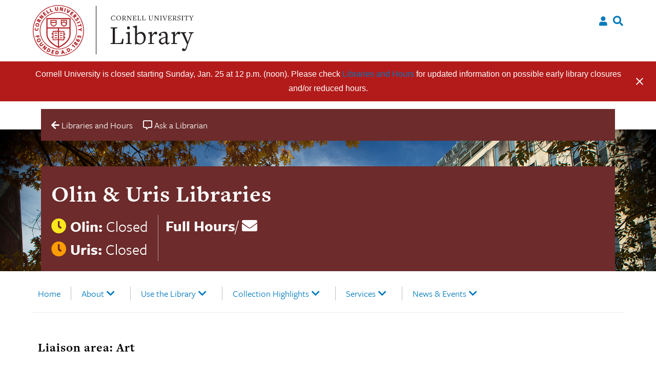

--- FILE ---
content_type: text/css
request_url: https://olinuris.library.cornell.edu/wp-content/themes/culu-child/style.css?ver=6.8.3
body_size: 908
content:
/*
Theme Name: culu Child
Theme URI: http://underscores.me/
Template: culu
Author: mb863
Author URI: http://underscores.me/
Description: Base theme for Cornell University library units.
Tags: custom-background,custom-logo,custom-menu,featured-images,threaded-comments,translation-ready
Version: 1.0.0.1556303584
Updated: 2019-04-26 18:33:04
*/
/*--------------------------------------------------------------
>>> TABLE OF CONTENTS:
----------------------------------------------------------------
# Normalize
# Typography
# Elements
# Forms
# Navigation
	## Links
	## Menus
# Accessibility
# Alignments
# Clearings
# Widgets
# Content
	## Posts and pages
	## Comments
# Infinite scroll
# Media
	## Captions
	## Galleries
# Layout
# Print
--------------------------------------------------------------*/
/*--------------------------------------------------------------
# Normalize
--------------------------------------------------------------*/
/*--------------------------------------------------------------
# Typography
--------------------------------------------------------------*/
/*--------------------------------------------------------------
# Elements
--------------------------------------------------------------*/
/*--------------------------------------------------------------
# Forms
--------------------------------------------------------------*/
/*--------------------------------------------------------------
# Navigation
--------------------------------------------------------------*/
/*--------------------------------------------------------------
## Links
--------------------------------------------------------------*/
.btn-graphic,
.mailgun-list-submit-button {
  background: #982A13;
}

/*--------------------------------------------------------------
## Menus
--------------------------------------------------------------*/
/*--------------------------------------------------------------
# Accessibility
--------------------------------------------------------------*/
/*--------------------------------------------------------------
# Alignments
--------------------------------------------------------------*/
/*--------------------------------------------------------------
# Clearings
--------------------------------------------------------------*/
/*--------------------------------------------------------------
# Widgets
--------------------------------------------------------------*/
/*--------------------------------------------------------------
# Content
--------------------------------------------------------------*/
/*--------------------------------------------------------------
## Posts and pages
--------------------------------------------------------------*/
/*--------------------------------------------------------------
## Comments
--------------------------------------------------------------*/
/*--------------------------------------------------------------
# Infinite scroll
--------------------------------------------------------------*/
/*--------------------------------------------------------------
# Media
--------------------------------------------------------------*/
/*--------------------------------------------------------------
## Captions
--------------------------------------------------------------*/
/*--------------------------------------------------------------
## Galleries
--------------------------------------------------------------*/
/*--------------------------------------------------------------
# Layout
--------------------------------------------------------------*/
/*--- 
  Hours display for:
  - Single Unit 
  - Single unit plus Despartment
  Note: Displaying 2 single units will be defined at the child theme (case olinuis)
---*/
.hero__content .home-header .available-time {
  display: grid;
  grid-template-columns: 100%;
}
@media only screen and (min-width: 420px) {
  .hero__content .home-header .available-time {
    display: inline-block;
  }
}
.hero__content .home-header .available-time .primary-hours {
  grid-column: 1/1;
  vertical-align: middle;
  font-size: 17px;
  color: #fff;
  padding-right: 20px;
}
@media only screen and (min-width: 420px) {
  .hero__content .home-header .available-time .primary-hours {
    border-right: 1px solid rgba(255, 255, 255, 0.5);
    display: inline-block;
  }
}
@media only screen and (min-width: 640px) {
  .hero__content .home-header .available-time .primary-hours {
    font-size: 24px;
  }
}
@media only screen and (min-width: 972px) {
  .hero__content .home-header .available-time .primary-hours {
    font-size: 30px;
  }
}
.hero__content .home-header .available-time .primary-hours .icon-time {
  color: #f8e71c;
  font-size: 17px;
  padding-right: 7px;
  margin-top: -4px;
}
@media only screen and (min-width: 640px) {
  .hero__content .home-header .available-time .primary-hours .icon-time {
    font-size: 26px;
    padding-right: 7px;
    margin-top: -5px;
  }
}
@media only screen and (min-width: 972px) {
  .hero__content .home-header .available-time .primary-hours .icon-time {
    font-size: 30px;
  }
}
.hero__content .home-header .available-time .library:nth-of-type(2n) .icon-time {
  color: #FF9C00;
}

.secondary-hours {
  grid-column: 1/1;
  line-height: 1.9em;
  color: #fff;
  padding-left: 23px;
  vertical-align: top;
  padding-top: 5px;
  font-size: 17px;
}
@media only screen and (min-width: 420px) {
  .secondary-hours {
    margin-top: -8px;
    display: inline-block;
    padding-left: 10px;
  }
}
.secondary-hours a {
  color: #fff;
}
.secondary-hours a:hover, .secondary-hours a:visited {
  text-decoration: underline;
  color: #fff;
}
.secondary-hours a i {
  display: inline-block;
  border-bottom: none;
}
.secondary-hours a i:hover {
  display: inline-block;
  border-bottom: 1px solid #fff;
}
.secondary-hours a.full-hours {
  font-weight: bold;
}
@media only screen and (min-width: 640px) {
  .secondary-hours {
    line-height: 2.1em;
    font-size: 24px;
    margin-top: -12px;
  }
}
@media only screen and (min-width: 972px) {
  .secondary-hours {
    line-height: 2.3em;
    font-size: 30px;
    margin-top: -17.9px;
  }
}

/*# sourceMappingURL=style.css.map */


--- FILE ---
content_type: image/svg+xml
request_url: https://olinuris.library.cornell.edu/wp-content/themes/culu/images/branding/CULibraryRed.svg
body_size: 6597
content:
<svg id="Layer_1" data-name="Layer 1" xmlns="http://www.w3.org/2000/svg" xmlns:xlink="http://www.w3.org/1999/xlink" viewBox="0 0 219.76 69"><defs><style>.cls-1,.cls-4{fill:none;}.cls-2{clip-path:url(#clip-path);}.cls-3{fill:#b32025;}.cls-4{stroke:#231f20;stroke-miterlimit:10;stroke-width:0.75px;}.cls-5{fill:#231f20;}</style><clipPath id="clip-path"><rect class="cls-1" width="219.76" height="69"/></clipPath></defs><g class="cls-2"><path class="cls-3" d="M26.4,52.85a38.06,38.06,0,0,0,8,4.8l.29.12.29-.12a38.14,38.14,0,0,0,7.93-4.8c5.27-4.11,8-8.8,8-13.6V17.48H18.29V38.9c0,4.92,2.78,9.78,8.11,14m7.46-6.72a1.87,1.87,0,0,0-.58-.11h-.05c-.81,0-1.39.06-2,.11a21.19,21.19,0,0,1-2.2.12H27.9V36.06h1.62c.52,0,1.1-.06,1.74-.11.35-.06.75-.06,1.16-.12a4.89,4.89,0,0,1,1.27.06c.06,0,.12.06.17.06Zm15.52-6.88c0,8.91-10.94,14.93-14.19,16.55V47.7l.18-.18a.72.72,0,0,1,.58-.29,19.48,19.48,0,0,1,2,.12,21.27,21.27,0,0,0,2.25.12h2.26v-3H43.7V42.84H42.43v-3H43.7V38.26H42.43V35H39.65c-.46,0-1-.05-1.62-.11-.35-.06-.75-.06-1.16-.12a5.94,5.94,0,0,0-1.68.06h0V31.61H49.32ZM35.19,46.19V36c.06-.06.18-.06.29-.12a6.22,6.22,0,0,1,1.33-.06c.41.06.82.06,1.16.12.64.06,1.22.11,1.74.11h1.62V46.25h-1.1a21.19,21.19,0,0,1-2.2-.12c-.64-.05-1.22-.11-2-.11-.34.06-.57.11-.81.17M19.85,19H49.38V30.1H19.85Zm0,12.57H33.92v3.06a6.23,6.23,0,0,0-1.56-.05c-.41.05-.81.05-1.16.11-.64.06-1.16.12-1.62.12H26.8V37.8H25.41v1.62H26.8v2.95H25.41V44H26.8v3.3h.52a14.47,14.47,0,0,0,1.74,0c1,0,1.68-.06,2.26-.11a17.91,17.91,0,0,1,1.91-.12.55.55,0,0,1,.52.29l.06.06v8.16c-3.3-1.5-14-7.47-14-16.67Z"/><path class="cls-3" d="M32.18,20.14H23.91V25.7a2.36,2.36,0,0,0,1.27,1.74A25.22,25.22,0,0,0,27.73,29l.29.17.29-.17c.05-.06,1.67-.93,2.66-1.56,1.16-.75,1.21-1.51,1.21-1.74V20.14ZM25.06,21.3H31v1.51H25.06Zm6,4.34c0,.29-.41.58-.7.81-.69.47-1.79,1.1-2.31,1.39-.47-.29-1.51-.87-2.2-1.39-.47-.29-.76-.63-.76-.86V23.91H31c.06.92.06,1.62.06,1.73"/><path class="cls-3" d="M46.19,19.91H37.8v5.73a2.38,2.38,0,0,0,1.27,1.74c1,.69,2.55,1.56,2.61,1.62l.29.17.29-.17c.05-.06,1.73-.93,2.72-1.62,1.21-.81,1.21-1.5,1.21-1.74V19.91ZM45,25.53c0,.29-.41.63-.7.81-.75.46-1.85,1.1-2.37,1.39-.52-.29-1.51-.93-2.26-1.39-.23-.18-.75-.52-.75-.87v-.29l2.89-2.08L45,25.24Zm-3.19-3.88L39,23.73V21h6.13v2.78Z"/><path class="cls-3" d="M36.7,38.26l.58.06a5.71,5.71,0,0,0,1,.06l1.68.06V37.28l-1.68-.06c-.23,0-.52-.06-.87-.06l-.57-.06h-.41l.06,1.16a.17.17,0,0,1,.23,0"/><path class="cls-3" d="M38.26,40.4c-.23,0-.52,0-.87,0-.17,0-.4-.06-.57-.06h-.41v1.16h.29c.23,0,.4,0,.58,0a5.11,5.11,0,0,0,.92.06h1.74V40.4h-.46a8.28,8.28,0,0,1-1.22,0"/><path class="cls-3" d="M38.26,43.65c-.23,0-.52-.06-.87-.06-.17,0-.4-.06-.57-.06h-.41l.06,1.16h.29c.23,0,.4.06.58.06a6.39,6.39,0,0,0,.92,0h.47a6.39,6.39,0,0,1,1.21.06V43.7c-.17,0-.75,0-1.21-.05Z"/><path class="cls-3" d="M31,38.38c.29,0,.58-.06,1-.06.18,0,.35-.06.58-.06h.29V37.11h-.4c-.24,0-.41,0-.58,0a4.87,4.87,0,0,1-.87.06l-1.68.06v1.16Z"/><path class="cls-3" d="M31.84,40.35a5.83,5.83,0,0,1-.87,0l-1.68.06v1.16L31,41.56c.29,0,.58-.06,1-.06l.52,0h.24l0-1.16h-.4Z"/><path class="cls-3" d="M31.84,43.53a5.17,5.17,0,0,1-.93.06c-.52,0-1.39.06-1.62.06V44.8c.23,0,1.1,0,1.68,0,.29,0,.58-.06,1-.06l.58-.06h.23V43.47h-.4Z"/><path class="cls-3" d="M5.21,34.67c1.45,0,2.31-.92,2.43-2.54A7.47,7.47,0,0,0,7.58,31v-.12H6.37l.11.23a3.56,3.56,0,0,1,.12.93A1.36,1.36,0,0,1,5,33.34a1.4,1.4,0,0,1-1.45-1.45A1.31,1.31,0,0,1,3.88,31l.17-.23-1.16-.18-.05.12a3.39,3.39,0,0,0-.29,1.1A2.41,2.41,0,0,0,5,34.67Z"/><path class="cls-3" d="M5.44,29a2.64,2.64,0,0,0,.93.12,2.27,2.27,0,0,0,2.25-1.74,2.49,2.49,0,0,0-.17-1.85,2.83,2.83,0,0,0-1.68-1.22,2.5,2.5,0,0,0-.87-.11,2.26,2.26,0,0,0-2.25,1.73A2.29,2.29,0,0,0,5.44,29m-.81-2.72a1,1,0,0,1,1.1-.75,3.58,3.58,0,0,1,.64.11,1.83,1.83,0,0,1,1.1.76.88.88,0,0,1,.06.75,1,1,0,0,1-1.11.75,2.78,2.78,0,0,1-.63-.11c-.7-.24-1.39-.76-1.16-1.51"/><path class="cls-3" d="M10.42,22.52l-1.68-.93.06-.11c.17-.29.29-.29.52-.24l1.68.24.63-1.22L9.44,20H9a1.28,1.28,0,0,0-.69-1.16,1.53,1.53,0,0,0-.7-.17c-.81,0-1.22.81-1.62,1.56l-.58,1.1,4.4,2.37ZM7.81,21l0,.12L7,20.66l0-.11c.18-.35.41-.7.76-.52a.47.47,0,0,1,.23.23.93.93,0,0,1-.18.69"/><polygon class="cls-3" points="13.14 18.12 10.88 16.27 14.12 17.02 14.99 15.92 11.17 12.73 10.36 13.66 12.68 15.57 9.44 14.82 8.51 15.92 12.39 19.1 13.14 18.12"/><polygon class="cls-3" points="18.75 12.73 18.06 11.92 16.67 13.03 16.03 12.27 17.31 11.23 16.61 10.42 15.34 11.46 14.88 10.82 16.27 9.72 15.57 8.86 13.2 10.77 16.32 14.64 18.75 12.73"/><polygon class="cls-3" points="22.86 10.25 22.34 9.32 20.78 10.19 18.87 6.77 17.77 7.41 20.2 11.75 22.86 10.25"/><polygon class="cls-3" points="27.09 8.63 26.69 7.64 25.07 8.22 23.73 4.57 22.52 4.98 24.2 9.67 27.09 8.63"/><path class="cls-3" d="M32.13,7.81h.29a2.14,2.14,0,0,0,1.5-.63,2,2,0,0,0,.35-1.45L34,2.61l-1.28.05L33,5.5c.06,1-.34,1.16-.69,1.21h-.12c-.28,0-.69-.11-.81-1.1l-.23-2.83-1.27.11L30.1,6a1.92,1.92,0,0,0,2,1.79"/><polygon class="cls-3" points="37.86 4.86 38.9 7.93 40.35 8.16 40.98 3.18 39.77 3.01 39.36 5.96 38.32 2.84 36.93 2.66 36.24 7.58 37.45 7.76 37.86 4.86"/><polygon class="cls-3" points="44.75 4.28 43.53 3.88 42.02 8.63 43.24 9.03 44.75 4.28"/><polygon class="cls-3" points="51 7.06 49.9 6.48 47.47 8.97 47.99 5.56 46.77 4.92 46.02 10.19 47.29 10.77 51 7.06"/><polygon class="cls-3" points="52.27 14.24 52.91 13.37 51.52 12.27 52.1 11.52 53.37 12.5 54.06 11.63 52.79 10.65 53.26 10.01 54.65 11.12 55.34 10.25 52.91 8.39 49.84 12.33 52.27 14.24"/><path class="cls-3" d="M54.35,16.32l1.45-1.27.06.12c.17.23.17.29.06.57l-.81,1.51.92,1,1-2a.64.64,0,0,0,.11-.4,1.3,1.3,0,0,0,1.33-.23c1.1-.93.24-1.91-.4-2.67l-.81-.92-3.76,3.3Zm3-2.6,0,.11a1.42,1.42,0,0,1,.35.64c0,.12-.06.17-.17.23a.23.23,0,0,1-.23.12.82.82,0,0,1-.58-.41l-.06-.11Z"/><path class="cls-3" d="M59,20.32c-.24.17-.58-.12-.7-.35a1.8,1.8,0,0,1-.23-1V18.7l-1.16.52.06.23a4,4,0,0,0,.4,1,1.78,1.78,0,0,0,1.51,1,1.39,1.39,0,0,0,.81-.23,1.65,1.65,0,0,0,.64-2c-.06-.4-.12-.69,0-.81a.45.45,0,0,1,.24-.06c.23,0,.4.24.46.29a2.12,2.12,0,0,1,.29.82l.06.23,1-.47v-.11a3.45,3.45,0,0,0-.46-1.1,1.54,1.54,0,0,0-2.26-.7,1.59,1.59,0,0,0-.64,1.91c.06.58.12.87-.11,1"/><rect class="cls-3" x="59.16" y="22.69" width="4.98" height="1.27" transform="translate(-4.25 25.01) rotate(-22.19)"/><polygon class="cls-3" points="64.2 26.51 60.43 27.44 60.72 28.65 64.54 27.73 64.83 29 65.88 28.77 64.95 24.95 63.91 25.24 64.2 26.51"/><polygon class="cls-3" points="61.3 32.53 61.36 33.8 63.33 33.69 66.45 35.31 66.39 33.92 64.54 33.05 66.28 31.95 66.16 30.45 63.27 32.47 61.3 32.53"/><polygon class="cls-3" points="6.19 43.99 7.24 43.7 6.83 42.2 7.58 41.97 8.05 43.59 9.09 43.24 8.28 40.46 3.47 41.85 3.82 43.07 5.79 42.49 6.19 43.99"/><path class="cls-3" d="M10.65,48.16a2.62,2.62,0,0,0-.17-1.85,2.23,2.23,0,0,0-2.09-1.39,3.07,3.07,0,0,0-1.33.35,2.65,2.65,0,0,0-1.45,1.5,2.62,2.62,0,0,0,.18,1.85A2.31,2.31,0,0,0,7.87,50a3,3,0,0,0,1.33-.34,2.59,2.59,0,0,0,1.45-1.51m-2,.29a1.85,1.85,0,0,1-.92.23,1,1,0,0,1-1-1.33,1.86,1.86,0,0,1,.93-.93,2.56,2.56,0,0,1,.87-.23.89.89,0,0,1,.92.58.84.84,0,0,1,.06.75,1.65,1.65,0,0,1-.87.93"/><path class="cls-3" d="M14.12,52l-2.25,1.79c-.58.47-1,.52-1.39.12a.91.91,0,0,1-.18-.52,1.71,1.71,0,0,1,.58-.81l2.26-1.8-.81-1-2.49,2A1.78,1.78,0,0,0,9,53.2a2.29,2.29,0,0,0,.58,1.44,1.9,1.9,0,0,0,1.56.93,1.87,1.87,0,0,0,1.22-.52l2.49-2Z"/><polygon class="cls-3" points="18.35 56.09 16.5 58.41 17.19 55.16 16.09 54.24 12.91 58.12 13.89 58.93 15.74 56.61 15.05 59.85 16.15 60.78 19.33 56.9 18.35 56.09"/><path class="cls-3" d="M22.05,58.47l-1.27-.64-2.26,4.46,1.28.63a4,4,0,0,0,1.68.47,2.21,2.21,0,0,0,2-1.39c.75-1.51.23-2.67-1.45-3.53m.24,3a1.33,1.33,0,0,1-1.22.81,1.3,1.3,0,0,1-.64-.18l-.29-.17,1.28-2.55.29.18a1.43,1.43,0,0,1,.69.75,1.62,1.62,0,0,1-.11,1.16"/><polygon class="cls-3" points="24.83 65.06 27.79 65.88 28.07 64.83 26.34 64.37 26.57 63.44 28.19 63.85 28.48 62.81 26.86 62.4 27.03 61.59 28.83 62.05 29.06 61.01 26.11 60.26 24.83 65.06"/><path class="cls-3" d="M32.18,61.42l-1.44-.06-.29,5,1.45.06h.34A2.34,2.34,0,0,0,34.9,64a2.41,2.41,0,0,0-.52-1.85,3.48,3.48,0,0,0-2.2-.75m0,3.93h-.35L32,62.52h.35a1.42,1.42,0,0,1-.17,2.83"/><path class="cls-3" d="M39.3,61l-.86,5.27L39.77,66l.17-1.1,1.62-.35.64,1,1.39-.29-3-4.46Zm.82,2.78.17-1.33.69,1.1Z"/><polygon class="cls-3" points="44.05 63.62 44.51 64.83 45.67 64.37 45.27 63.21 44.05 63.62"/><path class="cls-3" d="M46.48,58.58l-1.27.7,2.37,4.39L48.86,63c1.67-.93,2.08-2.08,1.33-3.53s-2-1.8-3.71-.87m2,3.36-.29.17-1.33-2.49.29-.17a1.1,1.1,0,0,1,.63-.17A1.41,1.41,0,0,1,49,60a1.37,1.37,0,0,1-.52,1.91"/><polygon class="cls-3" points="51.17 60.14 51.87 61.19 52.91 60.43 52.21 59.39 51.17 60.14"/><polygon class="cls-3" points="53.14 53.72 52.91 55.69 54.01 55.86 54.12 55.05 56.5 57.42 57.42 56.55 53.89 52.97 53.14 53.72"/><path class="cls-3" d="M59.91,51.11a1.47,1.47,0,0,0-1.39-.17,1.43,1.43,0,0,0-.58-1.16c-.63-.46-1.44-.17-2.08.64A1.43,1.43,0,0,0,56,52.56a1.49,1.49,0,0,0,1.22.17A1.24,1.24,0,0,0,57.77,54a1.32,1.32,0,0,0,.87.29,1.9,1.9,0,0,0,1.45-.87A2,2,0,0,0,60.55,52a1.69,1.69,0,0,0-.64-.87m-2.37.35a1,1,0,0,1-.52.23c-.06,0-.18,0-.23-.06-.24-.17-.12-.46,0-.63a.31.31,0,0,1,.29-.18,1.1,1.1,0,0,1,.29.12.47.47,0,0,1,.17.52m1.74,1.39a.49.49,0,0,1-.7.12.71.71,0,0,1-.23-.7c.35-.23.64-.29.87-.11a.31.31,0,0,1,.17.28,1.25,1.25,0,0,1-.11.41"/><path class="cls-3" d="M62.17,46.25a1.46,1.46,0,0,0-2.08.64,1,1,0,0,0-.12.69.94.94,0,0,1-.35-1.16,2.17,2.17,0,0,1,.47-.57l.17-.12-.93-.64-.11.12a3.27,3.27,0,0,0-.64.87,1.84,1.84,0,0,0-.12,1.44A3.31,3.31,0,0,0,60.2,49.2a3.25,3.25,0,0,0,1.45.41,1.55,1.55,0,0,0,1.45-.93,1.72,1.72,0,0,0-.93-2.43m0,1.85a.38.38,0,0,1-.41.23,1.13,1.13,0,0,1-.86-.52c-.06-.11,0-.17,0-.29s.17-.23.4-.23a1.65,1.65,0,0,1,.46.12.67.67,0,0,1,.41.4.46.46,0,0,1,0,.29"/><path class="cls-3" d="M64,41.16a1.58,1.58,0,0,0-2.08,1.1c0,.11-.06.17-.06.23l-.58-.18.52-1.73-1-.29-.87,2.89,2.78.87v-.23a3.78,3.78,0,0,1,.12-.81c0-.23.34-.81.86-.7s.47.81.41,1a2.82,2.82,0,0,1-.46.81l-.18.17,1.16.41.06-.12c.17-.35.35-.75.46-1A2,2,0,0,0,65.06,42a2.21,2.21,0,0,0-1.1-.81"/><path class="cls-3" d="M9.26,34.5A25.18,25.18,0,1,0,34.44,9.32,25.25,25.25,0,0,0,9.26,34.5M34.5,10.13A24.31,24.31,0,1,1,10.19,34.44,24.34,24.34,0,0,1,34.5,10.13"/><path class="cls-3" d="M34.5,0A34.5,34.5,0,1,0,69,34.5,34.52,34.52,0,0,0,34.5,0m0,68.07A33.57,33.57,0,1,1,68.07,34.5,33.6,33.6,0,0,1,34.5,68.07"/><line class="cls-4" x1="85.38" y1="0.88" x2="85.38" y2="66.39"/></g><path class="cls-5" d="M121.59,52.52h-16.7L105,51.3l1.87-.22c.68-.07.93-.21.93-.5V31.94c0-.29-.18-.36-.93-.47L105,31.25,104.89,30H114l-.11,1.22-2.2.22c-.68.07-.93.21-.93.5V51.19h.9c7.12,0,7.59-.21,8-1.55l1.08-4.28h1.65Z"/><path class="cls-5" d="M125.62,52.52l.11-1.22,1.52-.14c.61,0,.89-.18.89-.54V40.5c0-1.73-.21-1.94-1.22-2.19l-1.44-.22.07-1,5.15-1.19V50.65c0,.29.18.47,1,.51l1.51.14.11,1.22ZM129,32.69a1.84,1.84,0,0,1-1.83-2,1.84,1.84,0,1,1,3.67,0A1.84,1.84,0,0,1,129,32.69Z"/><path class="cls-5" d="M144,53.06a13,13,0,0,1-4-.82h-.07l-1.62,1h-.4V31.11c0-.4-.1-.61-.36-.69l-2.7-.79.11-.9,5.51-1.29V38.67h.14a7.36,7.36,0,0,1,5.22-2.56c3.93,0,6.52,3.38,6.52,7.85C152.3,48.82,149.09,53.06,144,53.06Zm.75-14.79a5.83,5.83,0,0,0-4.28,2.16v9.25a6.07,6.07,0,0,0,4.14,2c2.77,0,5-2.66,5-6.69S147.58,38.27,144.7,38.27Z"/><path class="cls-5" d="M165.94,39.57a2.07,2.07,0,0,1-1.73-1.16,11.49,11.49,0,0,0-3.67,4.14v8.1c0,.29.15.47,1,.51l1.91.14.11,1.22h-8l.11-1.22,1.44-.14c.65,0,.9-.18.9-.54V40.43c0-1.66-.18-1.87-1.11-2.12l-1.48-.22.07-1,5.11-1.19v4.68h.15c2.09-3.49,3.38-4.72,4.93-4.72a1.83,1.83,0,0,1,2,1.84A1.68,1.68,0,0,1,165.94,39.57Z"/><path class="cls-5" d="M181.31,53.06c-1.29,0-2.3-.79-2.3-2.66h-.14c-1.37,1.48-2.78,2.66-4.5,2.66A4.24,4.24,0,0,1,170,48.89c0-3,2.73-4.68,9.17-6.26V42.3c0-3.85-1.33-4.86-3.67-4.86-1.36,0-2.84.58-2.84.94,0,.18.72.75.72,1.65a1.7,1.7,0,0,1-1.77,1.62,1.58,1.58,0,0,1-1.72-1.58c0-1.73,3.74-4.18,6.66-4.18,4,0,5.4,1.62,5.18,7l-.29,6.88c0,.83.25,1.26.79,1.26a3.51,3.51,0,0,0,1.84-1l.61.79C183.55,52.2,182.47,53.06,181.31,53.06Zm-2.23-9.28c-4.82,1.26-6.48,2.59-6.48,4.5a2.64,2.64,0,0,0,2.74,2.77c1.26,0,2.34-.79,3.53-1.87Z"/><path class="cls-5" d="M197.05,39.57a2,2,0,0,1-1.73-1.16,11.4,11.4,0,0,0-3.67,4.14v8.1c0,.29.14.47,1,.51l1.91.14.1,1.22h-8l.1-1.22,1.45-.14c.64,0,.89-.18.89-.54V40.43c0-1.66-.17-1.87-1.11-2.12l-1.48-.22.08-1,5.11-1.19v4.68h.14c2.09-3.49,3.38-4.72,4.93-4.72a1.83,1.83,0,0,1,2,1.84A1.68,1.68,0,0,1,197.05,39.57Z"/><path class="cls-5" d="M216.77,37.66l-1.18.25c-.76.07-1.05.4-1.66,1.91l-4.39,12-1.73,5.47c-1,3.13-2.09,4.72-4.21,4.72-1.44,0-2.34-.8-2.34-1.88a1.62,1.62,0,0,1,1.69-1.8,2.13,2.13,0,0,1,2.05,1.3c.62-.29,1.05-1.15,1.59-2.77L208,52.88v0L201.69,39c-.32-.72-.47-.9-1.37-1l-1-.22-.14-1.22h7.41l-.11,1.19-1.22.18c-.58,0-.9.32-.61,1l4.46,10.62,3.42-9.76c.4-1.22.29-1.65-.68-1.76l-1.34-.25-.1-1.19h6.51Z"/><path class="cls-5" d="M110.79,20.58l-.46-.1a5.59,5.59,0,0,1-1.54.24,3.13,3.13,0,0,1-3.4-3.17,3.25,3.25,0,0,1,3.44-3.36,5,5,0,0,1,1.39.19l.76-.16v2h-.42L110.3,15a2.87,2.87,0,0,0-1.53-.37,2.57,2.57,0,0,0-2.47,2.84c0,1.71.94,2.92,2.59,2.92a2.78,2.78,0,0,0,1.28-.3l.42-1.34H111Z"/><path class="cls-5" d="M115.75,20.72a3.1,3.1,0,0,1-3.22-3.21,3.26,3.26,0,0,1,3.25-3.31A3.1,3.1,0,0,1,119,17.43,3.24,3.24,0,0,1,115.75,20.72Zm0-6.16c-1.24,0-2.3,1-2.3,2.84s1.1,3,2.34,3,2.3-1,2.3-2.83S117,14.56,115.74,14.56Z"/><path class="cls-5" d="M125,19.74c.24.34.34.39.48.42l.41.07,0,.34h-1.47l-.38-.69-1.21-2.07H122V20c0,.08.06.11.26.13l.57.06,0,.34h-2.49l0-.34.52-.06c.19,0,.26-.06.26-.14V14.86c0-.08,0-.1-.26-.13l-.52-.06,0-.34h2.56c1.51,0,2.19.63,2.19,1.53a1.88,1.88,0,0,1-1.47,1.79Zm-2.33-5-.67,0V17.4s.85.07.85.07A1.38,1.38,0,0,0,124.25,16C124.25,15.14,123.74,14.66,122.68,14.72Z"/><path class="cls-5" d="M133.46,14.67l-.6.08c-.29.05-.33.13-.33,1.42v4.48h-.48l-3.92-5.49h0v3.58c0,1.28,0,1.36.32,1.41l.6.08,0,.34h-2.3l0-.34.6-.08c.29,0,.32-.13.32-1.41v-3.3c0-.42-.08-.58-.31-.68l-.57-.09,0-.34h1.73l3.59,5h0V16.17c0-1.29,0-1.37-.32-1.42l-.6-.08,0-.34h2.31Z"/><path class="cls-5" d="M139.44,20.57h-4.79l0-.34.52-.06c.19,0,.26-.06.26-.14V14.86c0-.08-.05-.1-.26-.13l-.52-.06,0-.34h4.79v1.81H139l-.22-1c-.11-.39-.2-.43-2.13-.43h-.38v2.51h.38c.84,0,.94,0,1-.19l.21-.67h.35L138,18.43h-.33l-.08-.64c0-.16-.07-.22-1-.22h-.35V20.2h.26c2.12,0,2.22-.06,2.35-.43l.25-1h.49Z"/><path class="cls-5" d="M145.61,20.57H141l0-.34.52-.06c.19,0,.26-.06.26-.14V14.86c0-.08,0-.1-.26-.13l-.52-.06,0-.34h2.52l0,.34-.6.06c-.19,0-.26.06-.26.14V20.2h.25c2,0,2.1-.06,2.21-.43l.3-1.18h.46Z"/><path class="cls-5" d="M151.76,20.57h-4.63l0-.34.52-.06c.19,0,.26-.06.26-.14V14.86c0-.08-.05-.1-.26-.13l-.52-.06,0-.34h2.53l0,.34-.6.06c-.19,0-.26.06-.26.14V20.2H149c2,0,2.1-.06,2.21-.43l.3-1.18H152Z"/><path class="cls-5" d="M162.46,14.67l-.59.08c-.3.05-.33.13-.33,1.42v2.34a2.14,2.14,0,0,1-2.39,2.21,2.07,2.07,0,0,1-2.36-2.29V14.86c0-.08,0-.11-.26-.13l-.52-.06,0-.34h2.44l0,.34-.51.06c-.19,0-.26.06-.26.14v3.46a1.64,1.64,0,0,0,1.82,1.88,1.59,1.59,0,0,0,1.71-1.75V16.17c0-1.29,0-1.37-.32-1.42l-.6-.08,0-.34h2.3Z"/><path class="cls-5" d="M170.34,14.67l-.6.08c-.29.05-.33.13-.33,1.42v4.48h-.48L165,15.16h0v3.58c0,1.28,0,1.36.33,1.41l.59.08,0,.34h-2.3l0-.34.6-.08c.29,0,.32-.13.32-1.41v-3.3c0-.42-.08-.58-.31-.68l-.57-.09,0-.34h1.72l3.6,5h0V16.17c0-1.29,0-1.37-.32-1.42l-.6-.08,0-.34h2.31Z"/><path class="cls-5" d="M171.55,20.57l0-.34.62-.06c.19,0,.26-.06.26-.14V14.86c0-.08-.05-.1-.26-.13l-.62-.06,0-.34h2.63l0,.34-.61.06c-.19,0-.26.06-.26.14V20c0,.08.05.11.26.13l.61.06,0,.34Z"/><path class="cls-5" d="M181.38,14.67l-.39.07c-.33.07-.41.18-.85,1.43l-1.54,4.42h-.81l-2-5.63a.25.25,0,0,0-.24-.19l-.6-.1,0-.34h2.56l0,.34-.57.07c-.27,0-.21.16,0,.75l1.46,4.38h.09l1.25-3.7c.4-1.18.3-1.41-.06-1.45l-.38-.05,0-.34h2.18Z"/><path class="cls-5" d="M187,20.57h-4.79l0-.34.52-.06c.19,0,.26-.06.26-.14V14.86c0-.08-.05-.1-.26-.13l-.52-.06,0-.34H187v1.81h-.43l-.22-1c-.11-.39-.2-.43-2.13-.43h-.38v2.51h.38c.84,0,.94,0,1-.19l.22-.67h.34l-.21,2.08h-.33l-.08-.64c0-.16-.06-.22-1-.22h-.36V20.2h.27c2.11,0,2.21-.06,2.34-.43l.25-1h.49Z"/><path class="cls-5" d="M193.14,19.74c.24.34.34.39.48.42l.41.07,0,.34h-1.47l-.38-.69L191,17.81h-.86V20c0,.08.06.11.26.13l.57.06,0,.34h-2.48l0-.34.52-.06c.19,0,.26-.06.26-.14V14.86c0-.08,0-.1-.26-.13l-.52-.06,0-.34h2.55c1.52,0,2.2.63,2.2,1.53a1.88,1.88,0,0,1-1.48,1.79Zm-2.34-5-.67,0V17.4s.85.07.85.07A1.37,1.37,0,0,0,192.37,16C192.37,15.14,191.86,14.66,190.8,14.72Z"/><path class="cls-5" d="M196.83,20.72a5.39,5.39,0,0,1-1.74-.27l-.15-1.76h.4l.42,1.37a3.25,3.25,0,0,0,1.22.27,1.25,1.25,0,0,0,1.4-1.18c0-.82-.61-1.1-1.57-1.46s-1.74-.75-1.74-1.8c0-.89.67-1.69,2.05-1.7a4.79,4.79,0,0,1,1.17.11l.52-.15v2h-.4l-.28-1.28a3,3,0,0,0-1.13-.25,1.07,1.07,0,0,0-1.21,1c0,.81.66,1.07,1.53,1.41s1.8.75,1.8,1.85S198.25,20.71,196.83,20.72Z"/><path class="cls-5" d="M200.48,20.57l0-.34.62-.06c.19,0,.26-.06.26-.14V14.86c0-.08-.06-.1-.26-.13l-.62-.06,0-.34h2.63l0,.34-.62.06c-.18,0-.25.06-.25.14V20c0,.08,0,.11.25.13l.62.06,0,.34Z"/><path class="cls-5" d="M209.38,16.25l-.22-1.05c-.09-.37-.16-.49-1.58-.5h-.07V20c0,.08.06.11.26.13l.68.06,0,.34h-2.76l0-.34.68-.06c.19,0,.26-.06.26-.14V14.7h-.07c-1.37,0-1.5.06-1.6.43l-.27,1.12h-.45l.17-1.92h5.34v1.92Z"/><path class="cls-5" d="M216.77,14.67l-.3.05a1.07,1.07,0,0,0-.68.54l-1.57,2.6V20c0,.08.05.11.26.13l.68.06,0,.34h-2.76l0-.34.69-.06c.18,0,.26-.06.26-.14V18L211.55,15a.7.7,0,0,0-.41-.28l-.41-.07,0-.34h2.44l0,.34-.5.06c-.23,0-.21.23.12.77l1.19,2H214l1.3-2.22c.21-.35.17-.5-.08-.55l-.38-.05,0-.34h2Z"/></svg>